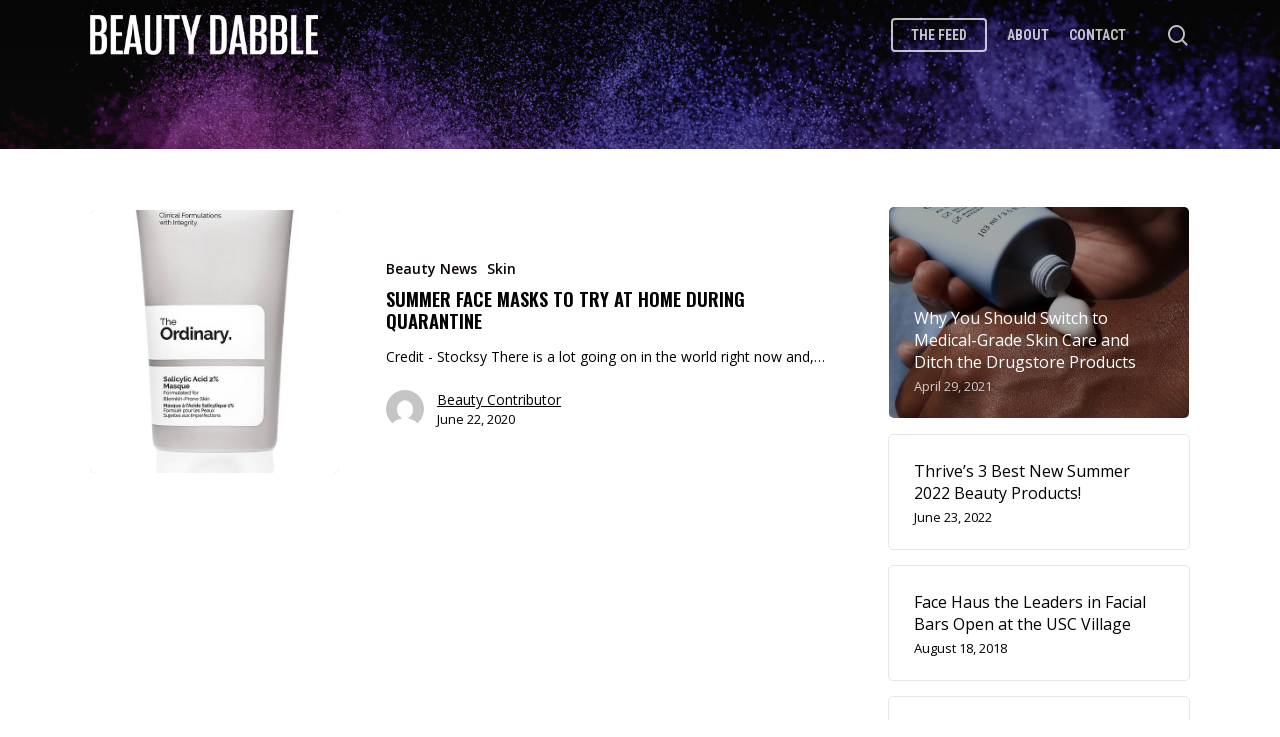

--- FILE ---
content_type: text/html; charset=UTF-8
request_url: https://beautydabble.com/tag/summer-skincare/
body_size: 12087
content:
<!doctype html>
<html lang="en" class="no-js">
<head>
	<meta charset="UTF-8">
	<meta name="viewport" content="width=device-width, initial-scale=1, maximum-scale=1, user-scalable=0" /><link rel="shortcut icon" href="https://beautydabble.com/wp-content/uploads/2017/12/dabble-logo-hd.png" /><title>summer skincare &#8211; BeautyDabble</title>
<meta name='robots' content='max-image-preview:large' />
<link rel='dns-prefetch' href='//www.googletagmanager.com' />
<link rel='dns-prefetch' href='//fonts.googleapis.com' />
<link rel='dns-prefetch' href='//s.w.org' />
<link rel='dns-prefetch' href='//pagead2.googlesyndication.com' />
<link rel="alternate" type="application/rss+xml" title="BeautyDabble &raquo; Feed" href="https://beautydabble.com/feed/" />
<link rel="alternate" type="application/rss+xml" title="BeautyDabble &raquo; Comments Feed" href="https://beautydabble.com/comments/feed/" />
<link rel="alternate" type="application/rss+xml" title="BeautyDabble &raquo; summer skincare Tag Feed" href="https://beautydabble.com/tag/summer-skincare/feed/" />
<script type="text/javascript">
window._wpemojiSettings = {"baseUrl":"https:\/\/s.w.org\/images\/core\/emoji\/13.1.0\/72x72\/","ext":".png","svgUrl":"https:\/\/s.w.org\/images\/core\/emoji\/13.1.0\/svg\/","svgExt":".svg","source":{"concatemoji":"https:\/\/beautydabble.com\/wp-includes\/js\/wp-emoji-release.min.js?ver=5.9.12"}};
/*! This file is auto-generated */
!function(e,a,t){var n,r,o,i=a.createElement("canvas"),p=i.getContext&&i.getContext("2d");function s(e,t){var a=String.fromCharCode;p.clearRect(0,0,i.width,i.height),p.fillText(a.apply(this,e),0,0);e=i.toDataURL();return p.clearRect(0,0,i.width,i.height),p.fillText(a.apply(this,t),0,0),e===i.toDataURL()}function c(e){var t=a.createElement("script");t.src=e,t.defer=t.type="text/javascript",a.getElementsByTagName("head")[0].appendChild(t)}for(o=Array("flag","emoji"),t.supports={everything:!0,everythingExceptFlag:!0},r=0;r<o.length;r++)t.supports[o[r]]=function(e){if(!p||!p.fillText)return!1;switch(p.textBaseline="top",p.font="600 32px Arial",e){case"flag":return s([127987,65039,8205,9895,65039],[127987,65039,8203,9895,65039])?!1:!s([55356,56826,55356,56819],[55356,56826,8203,55356,56819])&&!s([55356,57332,56128,56423,56128,56418,56128,56421,56128,56430,56128,56423,56128,56447],[55356,57332,8203,56128,56423,8203,56128,56418,8203,56128,56421,8203,56128,56430,8203,56128,56423,8203,56128,56447]);case"emoji":return!s([10084,65039,8205,55357,56613],[10084,65039,8203,55357,56613])}return!1}(o[r]),t.supports.everything=t.supports.everything&&t.supports[o[r]],"flag"!==o[r]&&(t.supports.everythingExceptFlag=t.supports.everythingExceptFlag&&t.supports[o[r]]);t.supports.everythingExceptFlag=t.supports.everythingExceptFlag&&!t.supports.flag,t.DOMReady=!1,t.readyCallback=function(){t.DOMReady=!0},t.supports.everything||(n=function(){t.readyCallback()},a.addEventListener?(a.addEventListener("DOMContentLoaded",n,!1),e.addEventListener("load",n,!1)):(e.attachEvent("onload",n),a.attachEvent("onreadystatechange",function(){"complete"===a.readyState&&t.readyCallback()})),(n=t.source||{}).concatemoji?c(n.concatemoji):n.wpemoji&&n.twemoji&&(c(n.twemoji),c(n.wpemoji)))}(window,document,window._wpemojiSettings);
</script>
<style type="text/css">
img.wp-smiley,
img.emoji {
	display: inline !important;
	border: none !important;
	box-shadow: none !important;
	height: 1em !important;
	width: 1em !important;
	margin: 0 0.07em !important;
	vertical-align: -0.1em !important;
	background: none !important;
	padding: 0 !important;
}
</style>
	<link rel='stylesheet' id='sbi_styles-css'  href='https://beautydabble.com/wp-content/plugins/instagram-feed/css/sbi-styles.min.css?ver=6.0.4' type='text/css' media='all' />
<link rel='stylesheet' id='wp-block-library-css'  href='https://beautydabble.com/wp-includes/css/dist/block-library/style.min.css?ver=5.9.12' type='text/css' media='all' />
<style id='global-styles-inline-css' type='text/css'>
body{--wp--preset--color--black: #000000;--wp--preset--color--cyan-bluish-gray: #abb8c3;--wp--preset--color--white: #ffffff;--wp--preset--color--pale-pink: #f78da7;--wp--preset--color--vivid-red: #cf2e2e;--wp--preset--color--luminous-vivid-orange: #ff6900;--wp--preset--color--luminous-vivid-amber: #fcb900;--wp--preset--color--light-green-cyan: #7bdcb5;--wp--preset--color--vivid-green-cyan: #00d084;--wp--preset--color--pale-cyan-blue: #8ed1fc;--wp--preset--color--vivid-cyan-blue: #0693e3;--wp--preset--color--vivid-purple: #9b51e0;--wp--preset--gradient--vivid-cyan-blue-to-vivid-purple: linear-gradient(135deg,rgba(6,147,227,1) 0%,rgb(155,81,224) 100%);--wp--preset--gradient--light-green-cyan-to-vivid-green-cyan: linear-gradient(135deg,rgb(122,220,180) 0%,rgb(0,208,130) 100%);--wp--preset--gradient--luminous-vivid-amber-to-luminous-vivid-orange: linear-gradient(135deg,rgba(252,185,0,1) 0%,rgba(255,105,0,1) 100%);--wp--preset--gradient--luminous-vivid-orange-to-vivid-red: linear-gradient(135deg,rgba(255,105,0,1) 0%,rgb(207,46,46) 100%);--wp--preset--gradient--very-light-gray-to-cyan-bluish-gray: linear-gradient(135deg,rgb(238,238,238) 0%,rgb(169,184,195) 100%);--wp--preset--gradient--cool-to-warm-spectrum: linear-gradient(135deg,rgb(74,234,220) 0%,rgb(151,120,209) 20%,rgb(207,42,186) 40%,rgb(238,44,130) 60%,rgb(251,105,98) 80%,rgb(254,248,76) 100%);--wp--preset--gradient--blush-light-purple: linear-gradient(135deg,rgb(255,206,236) 0%,rgb(152,150,240) 100%);--wp--preset--gradient--blush-bordeaux: linear-gradient(135deg,rgb(254,205,165) 0%,rgb(254,45,45) 50%,rgb(107,0,62) 100%);--wp--preset--gradient--luminous-dusk: linear-gradient(135deg,rgb(255,203,112) 0%,rgb(199,81,192) 50%,rgb(65,88,208) 100%);--wp--preset--gradient--pale-ocean: linear-gradient(135deg,rgb(255,245,203) 0%,rgb(182,227,212) 50%,rgb(51,167,181) 100%);--wp--preset--gradient--electric-grass: linear-gradient(135deg,rgb(202,248,128) 0%,rgb(113,206,126) 100%);--wp--preset--gradient--midnight: linear-gradient(135deg,rgb(2,3,129) 0%,rgb(40,116,252) 100%);--wp--preset--duotone--dark-grayscale: url('#wp-duotone-dark-grayscale');--wp--preset--duotone--grayscale: url('#wp-duotone-grayscale');--wp--preset--duotone--purple-yellow: url('#wp-duotone-purple-yellow');--wp--preset--duotone--blue-red: url('#wp-duotone-blue-red');--wp--preset--duotone--midnight: url('#wp-duotone-midnight');--wp--preset--duotone--magenta-yellow: url('#wp-duotone-magenta-yellow');--wp--preset--duotone--purple-green: url('#wp-duotone-purple-green');--wp--preset--duotone--blue-orange: url('#wp-duotone-blue-orange');--wp--preset--font-size--small: 13px;--wp--preset--font-size--medium: 20px;--wp--preset--font-size--large: 36px;--wp--preset--font-size--x-large: 42px;}.has-black-color{color: var(--wp--preset--color--black) !important;}.has-cyan-bluish-gray-color{color: var(--wp--preset--color--cyan-bluish-gray) !important;}.has-white-color{color: var(--wp--preset--color--white) !important;}.has-pale-pink-color{color: var(--wp--preset--color--pale-pink) !important;}.has-vivid-red-color{color: var(--wp--preset--color--vivid-red) !important;}.has-luminous-vivid-orange-color{color: var(--wp--preset--color--luminous-vivid-orange) !important;}.has-luminous-vivid-amber-color{color: var(--wp--preset--color--luminous-vivid-amber) !important;}.has-light-green-cyan-color{color: var(--wp--preset--color--light-green-cyan) !important;}.has-vivid-green-cyan-color{color: var(--wp--preset--color--vivid-green-cyan) !important;}.has-pale-cyan-blue-color{color: var(--wp--preset--color--pale-cyan-blue) !important;}.has-vivid-cyan-blue-color{color: var(--wp--preset--color--vivid-cyan-blue) !important;}.has-vivid-purple-color{color: var(--wp--preset--color--vivid-purple) !important;}.has-black-background-color{background-color: var(--wp--preset--color--black) !important;}.has-cyan-bluish-gray-background-color{background-color: var(--wp--preset--color--cyan-bluish-gray) !important;}.has-white-background-color{background-color: var(--wp--preset--color--white) !important;}.has-pale-pink-background-color{background-color: var(--wp--preset--color--pale-pink) !important;}.has-vivid-red-background-color{background-color: var(--wp--preset--color--vivid-red) !important;}.has-luminous-vivid-orange-background-color{background-color: var(--wp--preset--color--luminous-vivid-orange) !important;}.has-luminous-vivid-amber-background-color{background-color: var(--wp--preset--color--luminous-vivid-amber) !important;}.has-light-green-cyan-background-color{background-color: var(--wp--preset--color--light-green-cyan) !important;}.has-vivid-green-cyan-background-color{background-color: var(--wp--preset--color--vivid-green-cyan) !important;}.has-pale-cyan-blue-background-color{background-color: var(--wp--preset--color--pale-cyan-blue) !important;}.has-vivid-cyan-blue-background-color{background-color: var(--wp--preset--color--vivid-cyan-blue) !important;}.has-vivid-purple-background-color{background-color: var(--wp--preset--color--vivid-purple) !important;}.has-black-border-color{border-color: var(--wp--preset--color--black) !important;}.has-cyan-bluish-gray-border-color{border-color: var(--wp--preset--color--cyan-bluish-gray) !important;}.has-white-border-color{border-color: var(--wp--preset--color--white) !important;}.has-pale-pink-border-color{border-color: var(--wp--preset--color--pale-pink) !important;}.has-vivid-red-border-color{border-color: var(--wp--preset--color--vivid-red) !important;}.has-luminous-vivid-orange-border-color{border-color: var(--wp--preset--color--luminous-vivid-orange) !important;}.has-luminous-vivid-amber-border-color{border-color: var(--wp--preset--color--luminous-vivid-amber) !important;}.has-light-green-cyan-border-color{border-color: var(--wp--preset--color--light-green-cyan) !important;}.has-vivid-green-cyan-border-color{border-color: var(--wp--preset--color--vivid-green-cyan) !important;}.has-pale-cyan-blue-border-color{border-color: var(--wp--preset--color--pale-cyan-blue) !important;}.has-vivid-cyan-blue-border-color{border-color: var(--wp--preset--color--vivid-cyan-blue) !important;}.has-vivid-purple-border-color{border-color: var(--wp--preset--color--vivid-purple) !important;}.has-vivid-cyan-blue-to-vivid-purple-gradient-background{background: var(--wp--preset--gradient--vivid-cyan-blue-to-vivid-purple) !important;}.has-light-green-cyan-to-vivid-green-cyan-gradient-background{background: var(--wp--preset--gradient--light-green-cyan-to-vivid-green-cyan) !important;}.has-luminous-vivid-amber-to-luminous-vivid-orange-gradient-background{background: var(--wp--preset--gradient--luminous-vivid-amber-to-luminous-vivid-orange) !important;}.has-luminous-vivid-orange-to-vivid-red-gradient-background{background: var(--wp--preset--gradient--luminous-vivid-orange-to-vivid-red) !important;}.has-very-light-gray-to-cyan-bluish-gray-gradient-background{background: var(--wp--preset--gradient--very-light-gray-to-cyan-bluish-gray) !important;}.has-cool-to-warm-spectrum-gradient-background{background: var(--wp--preset--gradient--cool-to-warm-spectrum) !important;}.has-blush-light-purple-gradient-background{background: var(--wp--preset--gradient--blush-light-purple) !important;}.has-blush-bordeaux-gradient-background{background: var(--wp--preset--gradient--blush-bordeaux) !important;}.has-luminous-dusk-gradient-background{background: var(--wp--preset--gradient--luminous-dusk) !important;}.has-pale-ocean-gradient-background{background: var(--wp--preset--gradient--pale-ocean) !important;}.has-electric-grass-gradient-background{background: var(--wp--preset--gradient--electric-grass) !important;}.has-midnight-gradient-background{background: var(--wp--preset--gradient--midnight) !important;}.has-small-font-size{font-size: var(--wp--preset--font-size--small) !important;}.has-medium-font-size{font-size: var(--wp--preset--font-size--medium) !important;}.has-large-font-size{font-size: var(--wp--preset--font-size--large) !important;}.has-x-large-font-size{font-size: var(--wp--preset--font-size--x-large) !important;}
</style>
<link rel='stylesheet' id='contact-form-7-css'  href='https://beautydabble.com/wp-content/plugins/contact-form-7/includes/css/styles.css?ver=5.5.6' type='text/css' media='all' />
<link rel='stylesheet' id='ppress-frontend-css'  href='https://beautydabble.com/wp-content/plugins/wp-user-avatar/assets/css/frontend.min.css?ver=3.2.8' type='text/css' media='all' />
<link rel='stylesheet' id='ppress-flatpickr-css'  href='https://beautydabble.com/wp-content/plugins/wp-user-avatar/assets/flatpickr/flatpickr.min.css?ver=3.2.8' type='text/css' media='all' />
<link rel='stylesheet' id='ppress-select2-css'  href='https://beautydabble.com/wp-content/plugins/wp-user-avatar/assets/select2/select2.min.css?ver=5.9.12' type='text/css' media='all' />
<link rel='stylesheet' id='font-awesome-css'  href='https://beautydabble.com/wp-content/themes/salient1405/css/font-awesome-legacy.min.css?ver=4.7.1' type='text/css' media='all' />
<link rel='stylesheet' id='salient-grid-system-css'  href='https://beautydabble.com/wp-content/themes/salient1405/css/build/grid-system.css?ver=14.0.5' type='text/css' media='all' />
<link rel='stylesheet' id='main-styles-css'  href='https://beautydabble.com/wp-content/themes/salient1405/css/build/style.css?ver=14.0.5' type='text/css' media='all' />
<style id='main-styles-inline-css' type='text/css'>
html:not(.page-trans-loaded) { background-color: #ffffff; }
</style>
<link crossorigin="anonymous" rel='stylesheet' id='nectar_default_font_open_sans-css'  href='https://fonts.googleapis.com/css?family=Open+Sans%3A300%2C400%2C600%2C700&#038;subset=latin%2Clatin-ext' type='text/css' media='all' />
<link rel='stylesheet' id='nectar-blog-standard-featured-left-css'  href='https://beautydabble.com/wp-content/themes/salient1405/css/build/blog/standard-featured-left.css?ver=14.0.5' type='text/css' media='all' />
<link rel='stylesheet' id='responsive-css'  href='https://beautydabble.com/wp-content/themes/salient1405/css/build/responsive.css?ver=14.0.5' type='text/css' media='all' />
<link rel='stylesheet' id='skin-material-css'  href='https://beautydabble.com/wp-content/themes/salient1405/css/build/skin-material.css?ver=14.0.5' type='text/css' media='all' />
<link rel='stylesheet' id='salient-wp-menu-dynamic-css'  href='https://beautydabble.com/wp-content/uploads/salient/menu-dynamic.css?ver=77935' type='text/css' media='all' />
<link rel='stylesheet' id='nectar-widget-posts-css'  href='https://beautydabble.com/wp-content/themes/salient1405/css/build/elements/widget-nectar-posts.css?ver=14.0.5' type='text/css' media='all' />
<link rel='stylesheet' id='dynamic-css-css'  href='https://beautydabble.com/wp-content/themes/salient1405/css/salient-dynamic-styles.css?ver=74152' type='text/css' media='all' />
<style id='dynamic-css-inline-css' type='text/css'>
.archive.author .row .col.section-title span,.archive.category .row .col.section-title span,.archive.tag .row .col.section-title span,.archive.date .row .col.section-title span{padding-left:0}body.author #page-header-wrap #page-header-bg,body.category #page-header-wrap #page-header-bg,body.tag #page-header-wrap #page-header-bg,body.date #page-header-wrap #page-header-bg{height:auto;padding-top:8%;padding-bottom:8%;}.archive #page-header-wrap{height:auto;}.archive.category .row .col.section-title p,.archive.tag .row .col.section-title p{margin-top:10px;}body[data-bg-header="true"].category .container-wrap,body[data-bg-header="true"].author .container-wrap,body[data-bg-header="true"].date .container-wrap,body[data-bg-header="true"].blog .container-wrap{padding-top:4.1em!important}body[data-bg-header="true"].archive .container-wrap.meta_overlaid_blog,body[data-bg-header="true"].category .container-wrap.meta_overlaid_blog,body[data-bg-header="true"].author .container-wrap.meta_overlaid_blog,body[data-bg-header="true"].date .container-wrap.meta_overlaid_blog{padding-top:0!important;}body.archive #page-header-bg:not(.fullscreen-header) .span_6{position:relative;-webkit-transform:none;transform:none;top:0;}.no-rgba #header-space{display:none;}@media only screen and (max-width:999px){body #header-space[data-header-mobile-fixed="1"]{display:none;}#header-outer[data-mobile-fixed="false"]{position:absolute;}}@media only screen and (max-width:999px){body:not(.nectar-no-flex-height) #header-space[data-secondary-header-display="full"]:not([data-header-mobile-fixed="false"]){display:block!important;margin-bottom:-66px;}#header-space[data-secondary-header-display="full"][data-header-mobile-fixed="false"]{display:none;}}@media only screen and (min-width:1000px){#header-space{display:none;}.nectar-slider-wrap.first-section,.parallax_slider_outer.first-section,.full-width-content.first-section,.parallax_slider_outer.first-section .swiper-slide .content,.nectar-slider-wrap.first-section .swiper-slide .content,#page-header-bg,.nder-page-header,#page-header-wrap,.full-width-section.first-section{margin-top:0!important;}body #page-header-bg,body #page-header-wrap{height:70px;}body #search-outer{z-index:100000;}}@media only screen and (min-width:1000px){#page-header-wrap.fullscreen-header,#page-header-wrap.fullscreen-header #page-header-bg,html:not(.nectar-box-roll-loaded) .nectar-box-roll > #page-header-bg.fullscreen-header,.nectar_fullscreen_zoom_recent_projects,#nectar_fullscreen_rows:not(.afterLoaded) > div{height:100vh;}.wpb_row.vc_row-o-full-height.top-level,.wpb_row.vc_row-o-full-height.top-level > .col.span_12{min-height:100vh;}#page-header-bg[data-alignment-v="middle"] .span_6 .inner-wrap,#page-header-bg[data-alignment-v="top"] .span_6 .inner-wrap{padding-top:55px;}.nectar-slider-wrap[data-fullscreen="true"]:not(.loaded),.nectar-slider-wrap[data-fullscreen="true"]:not(.loaded) .swiper-container{height:calc(100vh + 2px)!important;}.admin-bar .nectar-slider-wrap[data-fullscreen="true"]:not(.loaded),.admin-bar .nectar-slider-wrap[data-fullscreen="true"]:not(.loaded) .swiper-container{height:calc(100vh - 30px)!important;}}@media only screen and (max-width:999px){#page-header-bg[data-alignment-v="middle"]:not(.fullscreen-header) .span_6 .inner-wrap,#page-header-bg[data-alignment-v="top"] .span_6 .inner-wrap{padding-top:50px;}.vc_row.top-level.full-width-section:not(.full-width-ns) > .span_12,#page-header-bg[data-alignment-v="bottom"] .span_6 .inner-wrap{padding-top:40px;}}@media only screen and (max-width:690px){.vc_row.top-level.full-width-section:not(.full-width-ns) > .span_12{padding-top:50px;}.vc_row.top-level.full-width-content .nectar-recent-posts-single_featured .recent-post-container > .inner-wrap{padding-top:40px;}}@media only screen and (max-width:999px){.full-width-ns .nectar-slider-wrap .swiper-slide[data-y-pos="middle"] .content,.full-width-ns .nectar-slider-wrap .swiper-slide[data-y-pos="top"] .content{padding-top:30px;}}@media only screen and (max-width:999px){.using-mobile-browser #nectar_fullscreen_rows:not(.afterLoaded):not([data-mobile-disable="on"]) > div{height:calc(100vh - 76px);}.using-mobile-browser .wpb_row.vc_row-o-full-height.top-level,.using-mobile-browser .wpb_row.vc_row-o-full-height.top-level > .col.span_12,[data-permanent-transparent="1"].using-mobile-browser .wpb_row.vc_row-o-full-height.top-level,[data-permanent-transparent="1"].using-mobile-browser .wpb_row.vc_row-o-full-height.top-level > .col.span_12{min-height:calc(100vh - 76px);}html:not(.nectar-box-roll-loaded) .nectar-box-roll > #page-header-bg.fullscreen-header,.nectar_fullscreen_zoom_recent_projects,.nectar-slider-wrap[data-fullscreen="true"]:not(.loaded),.nectar-slider-wrap[data-fullscreen="true"]:not(.loaded) .swiper-container,#nectar_fullscreen_rows:not(.afterLoaded):not([data-mobile-disable="on"]) > div{height:calc(100vh - 1px);}.wpb_row.vc_row-o-full-height.top-level,.wpb_row.vc_row-o-full-height.top-level > .col.span_12{min-height:calc(100vh - 1px);}body[data-transparent-header="false"] #ajax-content-wrap.no-scroll{min-height:calc(100vh - 1px);height:calc(100vh - 1px);}}.screen-reader-text,.nectar-skip-to-content:not(:focus){border:0;clip:rect(1px,1px,1px,1px);clip-path:inset(50%);height:1px;margin:-1px;overflow:hidden;padding:0;position:absolute!important;width:1px;word-wrap:normal!important;}
.post-content a {text-decoration:underline;}
.post-tags a, .meta-category a, .post .post-header a {text-decoration:none!important;}
.post h3.title {line-height:1.2;}
</style>
<link crossorigin="anonymous" rel='stylesheet' id='redux-google-fonts-salient_redux-css'  href='https://fonts.googleapis.com/css?family=Roboto+Condensed%3A700%7COswald%3A200%2C600&#038;ver=1646439563' type='text/css' media='all' />
<script type='text/javascript' src='https://beautydabble.com/wp-includes/js/jquery/jquery.min.js?ver=3.6.0' id='jquery-core-js'></script>
<script type='text/javascript' src='https://beautydabble.com/wp-includes/js/jquery/jquery-migrate.min.js?ver=3.3.2' id='jquery-migrate-js'></script>
<script type='text/javascript' src='https://beautydabble.com/wp-content/plugins/wp-user-avatar/assets/flatpickr/flatpickr.min.js?ver=5.9.12' id='ppress-flatpickr-js'></script>
<script type='text/javascript' src='https://beautydabble.com/wp-content/plugins/wp-user-avatar/assets/select2/select2.min.js?ver=5.9.12' id='ppress-select2-js'></script>

<!-- Google Analytics snippet added by Site Kit -->
<script type='text/javascript' src='https://www.googletagmanager.com/gtag/js?id=UA-159817893-2' id='google_gtagjs-js' async></script>
<script type='text/javascript' id='google_gtagjs-js-after'>
window.dataLayer = window.dataLayer || [];function gtag(){dataLayer.push(arguments);}
gtag('set', 'linker', {"domains":["beautydabble.com"]} );
gtag("js", new Date());
gtag("set", "developer_id.dZTNiMT", true);
gtag("config", "UA-159817893-2", {"anonymize_ip":true});
</script>

<!-- End Google Analytics snippet added by Site Kit -->
<link rel="https://api.w.org/" href="https://beautydabble.com/wp-json/" /><link rel="alternate" type="application/json" href="https://beautydabble.com/wp-json/wp/v2/tags/483" /><link rel="EditURI" type="application/rsd+xml" title="RSD" href="https://beautydabble.com/xmlrpc.php?rsd" />
<link rel="wlwmanifest" type="application/wlwmanifest+xml" href="https://beautydabble.com/wp-includes/wlwmanifest.xml" /> 
<meta name="generator" content="WordPress 5.9.12" />
<meta name="google-site-verification" content="EKfvxuN1NRSS5PdT-uMbHzlVW4NGbqxGz2Eb0TnppQY" />

<meta name="generator" content="Site Kit by Google 1.69.0" /><script type="text/javascript"> var root = document.getElementsByTagName( "html" )[0]; root.setAttribute( "class", "js" ); </script>
<!-- Google AdSense snippet added by Site Kit -->
<meta name="google-adsense-platform-account" content="ca-host-pub-2644536267352236">
<meta name="google-adsense-platform-domain" content="sitekit.withgoogle.com">
<!-- End Google AdSense snippet added by Site Kit -->
<meta name="generator" content="Powered by WPBakery Page Builder - drag and drop page builder for WordPress."/>
<!-- There is no amphtml version available for this URL. -->
<!-- Google AdSense snippet added by Site Kit -->
<script async="async" src="https://pagead2.googlesyndication.com/pagead/js/adsbygoogle.js?client=ca-pub-7688700470703384" crossorigin="anonymous" type="text/javascript"></script>

<!-- End Google AdSense snippet added by Site Kit -->
<link rel="icon" href="https://beautydabble.com/wp-content/uploads/2020/03/cropped-favIcon-32x32.png" sizes="32x32" />
<link rel="icon" href="https://beautydabble.com/wp-content/uploads/2020/03/cropped-favIcon-192x192.png" sizes="192x192" />
<link rel="apple-touch-icon" href="https://beautydabble.com/wp-content/uploads/2020/03/cropped-favIcon-180x180.png" />
<meta name="msapplication-TileImage" content="https://beautydabble.com/wp-content/uploads/2020/03/cropped-favIcon-270x270.png" />
<noscript><style> .wpb_animate_when_almost_visible { opacity: 1; }</style></noscript></head><body class="archive tag tag-summer-skincare tag-483 nectar-auto-lightbox material wpb-js-composer js-comp-ver-6.7.1 vc_responsive" data-footer-reveal="false" data-footer-reveal-shadow="none" data-header-format="default" data-body-border="off" data-boxed-style="" data-header-breakpoint="1000" data-dropdown-style="minimal" data-cae="easeOutCubic" data-cad="750" data-megamenu-width="contained" data-aie="slide-down" data-ls="magnific" data-apte="standard" data-hhun="0" data-fancy-form-rcs="default" data-form-style="minimal" data-form-submit="regular" data-is="minimal" data-button-style="slightly_rounded_shadow" data-user-account-button="false" data-flex-cols="true" data-col-gap="default" data-header-inherit-rc="false" data-header-search="true" data-animated-anchors="true" data-ajax-transitions="true" data-full-width-header="false" data-slide-out-widget-area="true" data-slide-out-widget-area-style="slide-out-from-right" data-user-set-ocm="off" data-loading-animation="none" data-bg-header="true" data-responsive="1" data-ext-responsive="true" data-ext-padding="90" data-header-resize="1" data-header-color="custom" data-cart="false" data-remove-m-parallax="" data-remove-m-video-bgs="" data-m-animate="0" data-force-header-trans-color="light" data-smooth-scrolling="0" data-permanent-transparent="false" >


	
	<script type="text/javascript">
	 (function(window, document) {

		 if(navigator.userAgent.match(/(Android|iPod|iPhone|iPad|BlackBerry|IEMobile|Opera Mini)/)) {
			 document.body.className += " using-mobile-browser mobile ";
		 }

		 if( !("ontouchstart" in window) ) {

			 var body = document.querySelector("body");
			 var winW = window.innerWidth;
			 var bodyW = body.clientWidth;

			 if (winW > bodyW + 4) {
				 body.setAttribute("style", "--scroll-bar-w: " + (winW - bodyW - 4) + "px");
			 } else {
				 body.setAttribute("style", "--scroll-bar-w: 0px");
			 }
		 }

	 })(window, document);
   </script><svg xmlns="http://www.w3.org/2000/svg" viewBox="0 0 0 0" width="0" height="0" focusable="false" role="none" style="visibility: hidden; position: absolute; left: -9999px; overflow: hidden;" ><defs><filter id="wp-duotone-dark-grayscale"><feColorMatrix color-interpolation-filters="sRGB" type="matrix" values=" .299 .587 .114 0 0 .299 .587 .114 0 0 .299 .587 .114 0 0 .299 .587 .114 0 0 " /><feComponentTransfer color-interpolation-filters="sRGB" ><feFuncR type="table" tableValues="0 0.49803921568627" /><feFuncG type="table" tableValues="0 0.49803921568627" /><feFuncB type="table" tableValues="0 0.49803921568627" /><feFuncA type="table" tableValues="1 1" /></feComponentTransfer><feComposite in2="SourceGraphic" operator="in" /></filter></defs></svg><svg xmlns="http://www.w3.org/2000/svg" viewBox="0 0 0 0" width="0" height="0" focusable="false" role="none" style="visibility: hidden; position: absolute; left: -9999px; overflow: hidden;" ><defs><filter id="wp-duotone-grayscale"><feColorMatrix color-interpolation-filters="sRGB" type="matrix" values=" .299 .587 .114 0 0 .299 .587 .114 0 0 .299 .587 .114 0 0 .299 .587 .114 0 0 " /><feComponentTransfer color-interpolation-filters="sRGB" ><feFuncR type="table" tableValues="0 1" /><feFuncG type="table" tableValues="0 1" /><feFuncB type="table" tableValues="0 1" /><feFuncA type="table" tableValues="1 1" /></feComponentTransfer><feComposite in2="SourceGraphic" operator="in" /></filter></defs></svg><svg xmlns="http://www.w3.org/2000/svg" viewBox="0 0 0 0" width="0" height="0" focusable="false" role="none" style="visibility: hidden; position: absolute; left: -9999px; overflow: hidden;" ><defs><filter id="wp-duotone-purple-yellow"><feColorMatrix color-interpolation-filters="sRGB" type="matrix" values=" .299 .587 .114 0 0 .299 .587 .114 0 0 .299 .587 .114 0 0 .299 .587 .114 0 0 " /><feComponentTransfer color-interpolation-filters="sRGB" ><feFuncR type="table" tableValues="0.54901960784314 0.98823529411765" /><feFuncG type="table" tableValues="0 1" /><feFuncB type="table" tableValues="0.71764705882353 0.25490196078431" /><feFuncA type="table" tableValues="1 1" /></feComponentTransfer><feComposite in2="SourceGraphic" operator="in" /></filter></defs></svg><svg xmlns="http://www.w3.org/2000/svg" viewBox="0 0 0 0" width="0" height="0" focusable="false" role="none" style="visibility: hidden; position: absolute; left: -9999px; overflow: hidden;" ><defs><filter id="wp-duotone-blue-red"><feColorMatrix color-interpolation-filters="sRGB" type="matrix" values=" .299 .587 .114 0 0 .299 .587 .114 0 0 .299 .587 .114 0 0 .299 .587 .114 0 0 " /><feComponentTransfer color-interpolation-filters="sRGB" ><feFuncR type="table" tableValues="0 1" /><feFuncG type="table" tableValues="0 0.27843137254902" /><feFuncB type="table" tableValues="0.5921568627451 0.27843137254902" /><feFuncA type="table" tableValues="1 1" /></feComponentTransfer><feComposite in2="SourceGraphic" operator="in" /></filter></defs></svg><svg xmlns="http://www.w3.org/2000/svg" viewBox="0 0 0 0" width="0" height="0" focusable="false" role="none" style="visibility: hidden; position: absolute; left: -9999px; overflow: hidden;" ><defs><filter id="wp-duotone-midnight"><feColorMatrix color-interpolation-filters="sRGB" type="matrix" values=" .299 .587 .114 0 0 .299 .587 .114 0 0 .299 .587 .114 0 0 .299 .587 .114 0 0 " /><feComponentTransfer color-interpolation-filters="sRGB" ><feFuncR type="table" tableValues="0 0" /><feFuncG type="table" tableValues="0 0.64705882352941" /><feFuncB type="table" tableValues="0 1" /><feFuncA type="table" tableValues="1 1" /></feComponentTransfer><feComposite in2="SourceGraphic" operator="in" /></filter></defs></svg><svg xmlns="http://www.w3.org/2000/svg" viewBox="0 0 0 0" width="0" height="0" focusable="false" role="none" style="visibility: hidden; position: absolute; left: -9999px; overflow: hidden;" ><defs><filter id="wp-duotone-magenta-yellow"><feColorMatrix color-interpolation-filters="sRGB" type="matrix" values=" .299 .587 .114 0 0 .299 .587 .114 0 0 .299 .587 .114 0 0 .299 .587 .114 0 0 " /><feComponentTransfer color-interpolation-filters="sRGB" ><feFuncR type="table" tableValues="0.78039215686275 1" /><feFuncG type="table" tableValues="0 0.94901960784314" /><feFuncB type="table" tableValues="0.35294117647059 0.47058823529412" /><feFuncA type="table" tableValues="1 1" /></feComponentTransfer><feComposite in2="SourceGraphic" operator="in" /></filter></defs></svg><svg xmlns="http://www.w3.org/2000/svg" viewBox="0 0 0 0" width="0" height="0" focusable="false" role="none" style="visibility: hidden; position: absolute; left: -9999px; overflow: hidden;" ><defs><filter id="wp-duotone-purple-green"><feColorMatrix color-interpolation-filters="sRGB" type="matrix" values=" .299 .587 .114 0 0 .299 .587 .114 0 0 .299 .587 .114 0 0 .299 .587 .114 0 0 " /><feComponentTransfer color-interpolation-filters="sRGB" ><feFuncR type="table" tableValues="0.65098039215686 0.40392156862745" /><feFuncG type="table" tableValues="0 1" /><feFuncB type="table" tableValues="0.44705882352941 0.4" /><feFuncA type="table" tableValues="1 1" /></feComponentTransfer><feComposite in2="SourceGraphic" operator="in" /></filter></defs></svg><svg xmlns="http://www.w3.org/2000/svg" viewBox="0 0 0 0" width="0" height="0" focusable="false" role="none" style="visibility: hidden; position: absolute; left: -9999px; overflow: hidden;" ><defs><filter id="wp-duotone-blue-orange"><feColorMatrix color-interpolation-filters="sRGB" type="matrix" values=" .299 .587 .114 0 0 .299 .587 .114 0 0 .299 .587 .114 0 0 .299 .587 .114 0 0 " /><feComponentTransfer color-interpolation-filters="sRGB" ><feFuncR type="table" tableValues="0.098039215686275 1" /><feFuncG type="table" tableValues="0 0.66274509803922" /><feFuncB type="table" tableValues="0.84705882352941 0.41960784313725" /><feFuncA type="table" tableValues="1 1" /></feComponentTransfer><feComposite in2="SourceGraphic" operator="in" /></filter></defs></svg><a href="#ajax-content-wrap" class="nectar-skip-to-content">Skip to main content</a><div class="ocm-effect-wrap"><div class="ocm-effect-wrap-inner"><div id="ajax-loading-screen" data-disable-mobile="1" data-disable-fade-on-click="0" data-effect="standard" data-method="standard"><div class="loading-icon none"><div class="material-icon">
									 <div class="spinner">
										 <div class="right-side"><div class="bar"></div></div>
										 <div class="left-side"><div class="bar"></div></div>
									 </div>
									 <div class="spinner color-2">
										 <div class="right-side"><div class="bar"></div></div>
										 <div class="left-side"><div class="bar"></div></div>
									 </div>
								 </div></div></div>	
	<div id="header-space"  data-header-mobile-fixed='false'></div> 
	
		<div id="header-outer" data-has-menu="true" data-has-buttons="yes" data-header-button_style="default" data-using-pr-menu="false" data-mobile-fixed="false" data-ptnm="false" data-lhe="animated_underline" data-user-set-bg="#ffffff" data-format="default" data-permanent-transparent="false" data-megamenu-rt="0" data-remove-fixed="0" data-header-resize="1" data-cart="false" data-transparency-option="" data-box-shadow="small" data-shrink-num="6" data-using-secondary="0" data-using-logo="1" data-logo-height="40" data-m-logo-height="40" data-padding="15" data-full-width="false" data-condense="false" data-transparent-header="true" data-transparent-shadow-helper="true" data-remove-border="true" class="transparent">
		
<div id="search-outer" class="nectar">
	<div id="search">
		<div class="container">
			 <div id="search-box">
				 <div class="inner-wrap">
					 <div class="col span_12">
						  <form role="search" action="https://beautydabble.com/" method="GET">
														 <input type="text" name="s"  value="" aria-label="Search" placeholder="Search" />
							 
						<span>Hit enter to search or ESC to close</span>
												</form>
					</div><!--/span_12-->
				</div><!--/inner-wrap-->
			 </div><!--/search-box-->
			 <div id="close"><a href="#"><span class="screen-reader-text">Close Search</span>
				<span class="close-wrap"> <span class="close-line close-line1"></span> <span class="close-line close-line2"></span> </span>				 </a></div>
		 </div><!--/container-->
	</div><!--/search-->
</div><!--/search-outer-->

<header id="top">
	<div class="container">
		<div class="row">
			<div class="col span_3">
								<a id="logo" href="https://beautydabble.com" data-supplied-ml-starting-dark="false" data-supplied-ml-starting="false" data-supplied-ml="false" >
					<img class="stnd skip-lazy" width="708" height="124" alt="BeautyDabble" src="https://beautydabble.com/wp-content/uploads/2020/03/bd-logo-blk.png"  /><img class="starting-logo skip-lazy" width="708" height="124" alt="BeautyDabble" src="https://beautydabble.com/wp-content/uploads/2020/03/bd-logo-wht.png"  /><img class="starting-logo dark-version skip-lazy" width="708" height="124" alt="BeautyDabble" src="https://beautydabble.com/wp-content/uploads/2020/03/bd-logo-blk.png"  />				</a>
							</div><!--/span_3-->

			<div class="col span_9 col_last">
									<div class="nectar-mobile-only mobile-header"><div class="inner"></div></div>
									<a class="mobile-search" href="#searchbox"><span class="nectar-icon icon-salient-search" aria-hidden="true"></span><span class="screen-reader-text">search</span></a>
														<div class="slide-out-widget-area-toggle mobile-icon slide-out-from-right" data-custom-color="false" data-icon-animation="simple-transform">
						<div> <a href="#sidewidgetarea" aria-label="Navigation Menu" aria-expanded="false" class="closed">
							<span class="screen-reader-text">Menu</span><span aria-hidden="true"> <i class="lines-button x2"> <i class="lines"></i> </i> </span>
						</a></div>
					</div>
				
									<nav>
													<ul class="sf-menu">
								<li id="menu-item-796" class="menu-item menu-item-type-custom menu-item-object-custom menu-item-has-children button_bordered menu-item-796"><a href="/#feed"><span class="menu-title-text">The Feed</span></a>
<ul class="sub-menu">
	<li id="menu-item-41" class="menu-item menu-item-type-taxonomy menu-item-object-category nectar-regular-menu-item menu-item-41"><a href="https://beautydabble.com/category/hair/"><span class="menu-title-text">Hair</span></a></li>
	<li id="menu-item-66" class="menu-item menu-item-type-taxonomy menu-item-object-category nectar-regular-menu-item menu-item-66"><a href="https://beautydabble.com/category/makeup/"><span class="menu-title-text">Makeup</span></a></li>
	<li id="menu-item-67" class="menu-item menu-item-type-taxonomy menu-item-object-category nectar-regular-menu-item menu-item-67"><a href="https://beautydabble.com/category/pros-beauty/"><span class="menu-title-text">Pro Beauty</span></a></li>
	<li id="menu-item-42" class="menu-item menu-item-type-taxonomy menu-item-object-category nectar-regular-menu-item menu-item-42"><a href="https://beautydabble.com/category/skin/"><span class="menu-title-text">Skin</span></a></li>
	<li id="menu-item-68" class="menu-item menu-item-type-taxonomy menu-item-object-category nectar-regular-menu-item menu-item-68"><a href="https://beautydabble.com/category/tools/"><span class="menu-title-text">Tools</span></a></li>
</ul>
</li>
<li id="menu-item-797" class="menu-item menu-item-type-post_type menu-item-object-page nectar-regular-menu-item menu-item-797"><a href="https://beautydabble.com/about/"><span class="menu-title-text">About</span></a></li>
<li id="menu-item-744" class="menu-item menu-item-type-post_type menu-item-object-page nectar-regular-menu-item menu-item-744"><a href="https://beautydabble.com/contact-us/"><span class="menu-title-text">Contact</span></a></li>
							</ul>
													<ul class="buttons sf-menu" data-user-set-ocm="off">

								<li id="search-btn"><div><a href="#searchbox"><span class="icon-salient-search" aria-hidden="true"></span><span class="screen-reader-text">search</span></a></div> </li>
							</ul>
						
					</nav>

					
				</div><!--/span_9-->

				
			</div><!--/row-->
					</div><!--/container-->
	</header>		
	</div>
		<div id="ajax-content-wrap">


		<div id="page-header-wrap" data-midnight="light">
			<div id="page-header-bg" data-animate-in-effect="slide-down" id="page-header-bg" data-text-effect="" data-bg-pos="center" data-alignment="left" data-alignment-v="middle" data-parallax="0" data-height="400">
				<div class="page-header-bg-image" style="background-image: url(https://beautydabble.com/wp-content/uploads/2020/03/makeup.jpg);"></div>
				<div class="container">
					<div class="row">
						<div class="col span_6">
							<div class="inner-wrap">
								<span class="subheader">Tag</span>
								<h1>summer skincare</h1>
															</div>
						</div>
					</div>
				</div>
			</div>
		</div>
	
<div class="container-wrap">
		
	<div class="container main-content">
		
    
		<div class="row">
			
			<div class="post-area col featured_img_left span_9    infinite_scroll" data-ams="8px" data-remove-post-date="0" data-remove-post-author="0" data-remove-post-comment-number="0" data-remove-post-nectar-love="0"> <div class="posts-container"  data-load-animation="fade_in_from_bottom">
<article id="post-859" class="post-859 post type-post status-publish format-standard has-post-thumbnail category-beauty-news category-skin tag-dead-sea-osmoter tag-dr-jart tag-face-mask tag-femmue tag-hydrate-glow tag-knc-beauty tag-mizz-bloom tag-shiseido-eye-mask tag-skin-care tag-skyn-eye-gel tag-summer-skincare tag-the-body-shop-vitamin-c tag-the-ordinary tag-youth-to-the-people">  
  <div class="inner-wrap animated">
    <div class="post-content">
      <div class="article-content-wrap">
        <div class="post-featured-img-wrap">
          <a href="https://beautydabble.com/skin/summer-face-masks-to-try-at-home-during-quarantine/" aria-label="Summer Face Masks To Try at Home During Quarantine"><span class="post-featured-img" style="background-image: url(https://beautydabble.com/wp-content/uploads/2020/06/2555749-1-800x600.jpeg);"></span></a>          
        </div>
        <div class="post-content-wrap">
          <a class="entire-meta-link" href="https://beautydabble.com/skin/summer-face-masks-to-try-at-home-during-quarantine/" aria-label="Summer Face Masks To Try at Home During Quarantine"></a>
          <span class="meta-category"><a class="beauty-news" href="https://beautydabble.com/category/beauty-news/">Beauty News</a><a class="skin" href="https://beautydabble.com/category/skin/">Skin</a></span>          
          <div class="post-header">
            <h3 class="title"><a href="https://beautydabble.com/skin/summer-face-masks-to-try-at-home-during-quarantine/"> Summer Face Masks To Try at Home During Quarantine</a></h3>
          </div>
          
          <div class="excerpt">Credit - Stocksy There is a lot going on in the world right now and,&hellip;</div><div class="grav-wrap"><a href="https://beautydabble.com/author/contributor/"><img alt='Beauty Contributor' src='https://secure.gravatar.com/avatar/efeb2437fc8670ccfc20330ce55cf055?s=70&#038;d=mm&#038;r=g' srcset='https://secure.gravatar.com/avatar/efeb2437fc8670ccfc20330ce55cf055?s=140&#038;d=mm&#038;r=g 2x' class='avatar avatar-70 photo' height='70' width='70' loading='lazy'/></a><div class="text"><a href="https://beautydabble.com/author/contributor/" rel="author">Beauty Contributor</a><span>June 22, 2020</span></div></div>        </div>
      </div>
    </div>
  </div>
</article>				
			</div><!--/posts container-->
				
							
		</div><!--/post-area-->
		
					
							<div id="sidebar" data-nectar-ss="1" class="col span_3 col_last">
					<div id="nectar_popular_posts-2" class="widget nectar_popular_posts_widget"><ul class="nectar_blog_posts_popular nectar_widget" data-style="hover-featured-image"><li class="has-img" data-views="11665"><a href="https://beautydabble.com/skin/why-you-should-switch-to-medical-grade-skin-care-and-ditch-the-drugstore-products/"> <div class="popular-featured-img" style="background-image: url(https://beautydabble.com/wp-content/uploads/2021/04/Screen-Shot-2021-04-29-at-5.17.53-PM-600x403.png);"></div><span class="meta-wrap"><span class="post-title">Why You Should Switch to Medical-Grade Skin Care and Ditch the Drugstore Products</span> <span class="post-date">April 29, 2021</span></span></a></li><li  data-views="7482"><a href="https://beautydabble.com/wellness/thrives-3-best-new-summer-2022-beauty-products/"> <span class="meta-wrap"><span class="post-title">Thrive&#8217;s 3 Best New Summer 2022 Beauty Products!</span> <span class="post-date">June 23, 2022</span></span></a></li><li class="has-img" data-views="6982"><a href="https://beautydabble.com/skin/face-haus-the-leaders-in-facial-bars-opens-at-usc/"> <div class="popular-featured-img" style="background-image: url(https://beautydabble.com/wp-content/uploads/2018/08/i-DhMMFzw-L-600x403.jpg);"></div><span class="meta-wrap"><span class="post-title">Face Haus the Leaders in Facial Bars Open at the USC Village</span> <span class="post-date">August 18, 2018</span></span></a></li><li class="has-img" data-views="5736"><a href="https://beautydabble.com/makeup/what-do-priyanka-chopra-izabel-goulart-and-regina-king-have-in-common-shiseidos-synchro-skin-self-refreshing-collection/"> <div class="popular-featured-img" style="background-image: url(https://beautydabble.com/wp-content/uploads/2019/09/7fc7b665-46fe-490c-9f33-fbf360bc4e72-600x403.jpeg);"></div><span class="meta-wrap"><span class="post-title">What do Priyanka Chopra, Izabel Goulart, and Regina King Have in Common? Shiseido’s Synchro Skin Self -Refreshing Collection</span> <span class="post-date">September 27, 2019</span></span></a></li><li class="has-img" data-views="5566"><a href="https://beautydabble.com/pros-beauty/the-positive-impacts-of-cbd-oil-meet-casey-cooper/"> <div class="popular-featured-img" style="background-image: url(https://beautydabble.com/wp-content/uploads/2018/08/s-l640-500x403.jpg);"></div><span class="meta-wrap"><span class="post-title">The Positive Impacts of CBD Oil: Meet Casey Cooper of Botanika Life</span> <span class="post-date">August 4, 2018</span></span></a></li></ul></div><div id="categories-2" class="widget widget_categories"><h4>Categories</h4>
			<ul>
					<li class="cat-item cat-item-57"><a href="https://beautydabble.com/category/beauty-news/">Beauty News</a>
</li>
	<li class="cat-item cat-item-144"><a href="https://beautydabble.com/category/celebrity-looks/">Celebrity</a>
</li>
	<li class="cat-item cat-item-3"><a href="https://beautydabble.com/category/hair/">Hair</a>
</li>
	<li class="cat-item cat-item-632"><a href="https://beautydabble.com/category/influencer/">Influencer</a>
</li>
	<li class="cat-item cat-item-17"><a href="https://beautydabble.com/category/makeup/">Makeup</a>
</li>
	<li class="cat-item cat-item-963"><a href="https://beautydabble.com/category/nails/">Nails</a>
</li>
	<li class="cat-item cat-item-20"><a href="https://beautydabble.com/category/pros-beauty/">Pro Beauty</a>
</li>
	<li class="cat-item cat-item-338"><a href="https://beautydabble.com/category/products/">Products</a>
</li>
	<li class="cat-item cat-item-7"><a href="https://beautydabble.com/category/skin/">Skin</a>
</li>
	<li class="cat-item cat-item-19"><a href="https://beautydabble.com/category/tools/">Tools</a>
</li>
	<li class="cat-item cat-item-1"><a href="https://beautydabble.com/category/wellness/">Wellness</a>
</li>
			</ul>

			</div><div id="tag_cloud-2" class="widget widget_tag_cloud"><h4>Tags</h4><div class="tagcloud"><a href="https://beautydabble.com/tag/2022/" class="tag-cloud-link tag-link-1071 tag-link-position-1" style="font-size: 22pt;" aria-label="2022 (15 items)">2022</a>
<a href="https://beautydabble.com/tag/2023/" class="tag-cloud-link tag-link-1146 tag-link-position-2" style="font-size: 12.277777777778pt;" aria-label="2023 (4 items)">2023</a>
<a href="https://beautydabble.com/tag/all-natural-skincare/" class="tag-cloud-link tag-link-535 tag-link-position-3" style="font-size: 12.277777777778pt;" aria-label="all natural skincare (4 items)">all natural skincare</a>
<a href="https://beautydabble.com/tag/beauty/" class="tag-cloud-link tag-link-1070 tag-link-position-4" style="font-size: 19.666666666667pt;" aria-label="beauty (11 items)">beauty</a>
<a href="https://beautydabble.com/tag/beauty-2020/" class="tag-cloud-link tag-link-359 tag-link-position-5" style="font-size: 10.333333333333pt;" aria-label="beauty 2020 (3 items)">beauty 2020</a>
<a href="https://beautydabble.com/tag/beautyblogger/" class="tag-cloud-link tag-link-13 tag-link-position-6" style="font-size: 12.277777777778pt;" aria-label="beautyblogger (4 items)">beautyblogger</a>
<a href="https://beautydabble.com/tag/beauty-community/" class="tag-cloud-link tag-link-466 tag-link-position-7" style="font-size: 10.333333333333pt;" aria-label="beauty community (3 items)">beauty community</a>
<a href="https://beautydabble.com/tag/beauty-products/" class="tag-cloud-link tag-link-360 tag-link-position-8" style="font-size: 15.194444444444pt;" aria-label="beauty products (6 items)">beauty products</a>
<a href="https://beautydabble.com/tag/beauty-trends/" class="tag-cloud-link tag-link-400 tag-link-position-9" style="font-size: 10.333333333333pt;" aria-label="beauty trends (3 items)">beauty trends</a>
<a href="https://beautydabble.com/tag/beautyyoutuber/" class="tag-cloud-link tag-link-64 tag-link-position-10" style="font-size: 10.333333333333pt;" aria-label="beautyyoutuber (3 items)">beautyyoutuber</a>
<a href="https://beautydabble.com/tag/clean-beauty/" class="tag-cloud-link tag-link-451 tag-link-position-11" style="font-size: 10.333333333333pt;" aria-label="clean beauty (3 items)">clean beauty</a>
<a href="https://beautydabble.com/tag/collagen/" class="tag-cloud-link tag-link-984 tag-link-position-12" style="font-size: 10.333333333333pt;" aria-label="collagen (3 items)">collagen</a>
<a href="https://beautydabble.com/tag/doja-cat/" class="tag-cloud-link tag-link-567 tag-link-position-13" style="font-size: 10.333333333333pt;" aria-label="doja cat (3 items)">doja cat</a>
<a href="https://beautydabble.com/tag/face-coverings/" class="tag-cloud-link tag-link-597 tag-link-position-14" style="font-size: 10.333333333333pt;" aria-label="face coverings (3 items)">face coverings</a>
<a href="https://beautydabble.com/tag/fenty-beauty/" class="tag-cloud-link tag-link-321 tag-link-position-15" style="font-size: 10.333333333333pt;" aria-label="fenty beauty (3 items)">fenty beauty</a>
<a href="https://beautydabble.com/tag/glow/" class="tag-cloud-link tag-link-416 tag-link-position-16" style="font-size: 10.333333333333pt;" aria-label="glow (3 items)">glow</a>
<a href="https://beautydabble.com/tag/golden-globe-awards/" class="tag-cloud-link tag-link-157 tag-link-position-17" style="font-size: 8pt;" aria-label="golden globe awards (2 items)">golden globe awards</a>
<a href="https://beautydabble.com/tag/golden-globes/" class="tag-cloud-link tag-link-153 tag-link-position-18" style="font-size: 8pt;" aria-label="golden globes (2 items)">golden globes</a>
<a href="https://beautydabble.com/tag/gregory-russell-hair/" class="tag-cloud-link tag-link-819 tag-link-position-19" style="font-size: 10.333333333333pt;" aria-label="Gregory Russell Hair (3 items)">Gregory Russell Hair</a>
<a href="https://beautydabble.com/tag/hair/" class="tag-cloud-link tag-link-208 tag-link-position-20" style="font-size: 13.833333333333pt;" aria-label="hair (5 items)">hair</a>
<a href="https://beautydabble.com/tag/haircare/" class="tag-cloud-link tag-link-45 tag-link-position-21" style="font-size: 13.833333333333pt;" aria-label="haircare (5 items)">haircare</a>
<a href="https://beautydabble.com/tag/health/" class="tag-cloud-link tag-link-1072 tag-link-position-22" style="font-size: 12.277777777778pt;" aria-label="health (4 items)">health</a>
<a href="https://beautydabble.com/tag/joico/" class="tag-cloud-link tag-link-301 tag-link-position-23" style="font-size: 16.166666666667pt;" aria-label="joico (7 items)">joico</a>
<a href="https://beautydabble.com/tag/makeup/" class="tag-cloud-link tag-link-47 tag-link-position-24" style="font-size: 19.666666666667pt;" aria-label="makeup (11 items)">makeup</a>
<a href="https://beautydabble.com/tag/mascara/" class="tag-cloud-link tag-link-114 tag-link-position-25" style="font-size: 8pt;" aria-label="mascara (2 items)">mascara</a>
<a href="https://beautydabble.com/tag/new/" class="tag-cloud-link tag-link-1108 tag-link-position-26" style="font-size: 10.333333333333pt;" aria-label="new (3 items)">new</a>
<a href="https://beautydabble.com/tag/no-fade-fresh-hair-color/" class="tag-cloud-link tag-link-758 tag-link-position-27" style="font-size: 10.333333333333pt;" aria-label="no fade fresh hair color (3 items)">no fade fresh hair color</a>
<a href="https://beautydabble.com/tag/organic/" class="tag-cloud-link tag-link-131 tag-link-position-28" style="font-size: 8pt;" aria-label="organic (2 items)">organic</a>
<a href="https://beautydabble.com/tag/orion-skye/" class="tag-cloud-link tag-link-544 tag-link-position-29" style="font-size: 10.333333333333pt;" aria-label="orion skye (3 items)">orion skye</a>
<a href="https://beautydabble.com/tag/products/" class="tag-cloud-link tag-link-1080 tag-link-position-30" style="font-size: 10.333333333333pt;" aria-label="products (3 items)">products</a>
<a href="https://beautydabble.com/tag/pureology/" class="tag-cloud-link tag-link-524 tag-link-position-31" style="font-size: 13.833333333333pt;" aria-label="pureology (5 items)">pureology</a>
<a href="https://beautydabble.com/tag/red-carpet-fashion/" class="tag-cloud-link tag-link-162 tag-link-position-32" style="font-size: 8pt;" aria-label="red carpet fashion (2 items)">red carpet fashion</a>
<a href="https://beautydabble.com/tag/rihanna/" class="tag-cloud-link tag-link-126 tag-link-position-33" style="font-size: 10.333333333333pt;" aria-label="rihanna (3 items)">rihanna</a>
<a href="https://beautydabble.com/tag/salonlife/" class="tag-cloud-link tag-link-120 tag-link-position-34" style="font-size: 8pt;" aria-label="salonlife (2 items)">salonlife</a>
<a href="https://beautydabble.com/tag/sephora/" class="tag-cloud-link tag-link-58 tag-link-position-35" style="font-size: 8pt;" aria-label="sephora (2 items)">sephora</a>
<a href="https://beautydabble.com/tag/shiseido/" class="tag-cloud-link tag-link-37 tag-link-position-36" style="font-size: 20.25pt;" aria-label="Shiseido (12 items)">Shiseido</a>
<a href="https://beautydabble.com/tag/shrd/" class="tag-cloud-link tag-link-117 tag-link-position-37" style="font-size: 10.333333333333pt;" aria-label="shrd (3 items)">shrd</a>
<a href="https://beautydabble.com/tag/skin/" class="tag-cloud-link tag-link-424 tag-link-position-38" style="font-size: 13.833333333333pt;" aria-label="skin (5 items)">skin</a>
<a href="https://beautydabble.com/tag/skincare/" class="tag-cloud-link tag-link-34 tag-link-position-39" style="font-size: 13.833333333333pt;" aria-label="Skincare (5 items)">Skincare</a>
<a href="https://beautydabble.com/tag/so-supple-organics/" class="tag-cloud-link tag-link-785 tag-link-position-40" style="font-size: 10.333333333333pt;" aria-label="so supple organics (3 items)">so supple organics</a>
<a href="https://beautydabble.com/tag/summer/" class="tag-cloud-link tag-link-1133 tag-link-position-41" style="font-size: 12.277777777778pt;" aria-label="Summer (4 items)">Summer</a>
<a href="https://beautydabble.com/tag/thrive/" class="tag-cloud-link tag-link-1134 tag-link-position-42" style="font-size: 10.333333333333pt;" aria-label="thrive (3 items)">thrive</a>
<a href="https://beautydabble.com/tag/trend/" class="tag-cloud-link tag-link-1118 tag-link-position-43" style="font-size: 12.277777777778pt;" aria-label="trend (4 items)">trend</a>
<a href="https://beautydabble.com/tag/wellness/" class="tag-cloud-link tag-link-1111 tag-link-position-44" style="font-size: 10.333333333333pt;" aria-label="wellness (3 items)">wellness</a>
<a href="https://beautydabble.com/tag/youtube/" class="tag-cloud-link tag-link-70 tag-link-position-45" style="font-size: 8pt;" aria-label="youtube (2 items)">youtube</a></div>
</div>				</div><!--/span_3-->
						
		</div><!--/row-->
		
	</div><!--/container-->
  </div><!--/container-wrap-->
	

<div id="footer-outer" data-midnight="light" data-cols="4" data-custom-color="false" data-disable-copyright="false" data-matching-section-color="true" data-copyright-line="false" data-using-bg-img="false" data-bg-img-overlay="0.8" data-full-width="false" data-using-widget-area="false" data-link-hover="default">
	
	
  <div class="row" id="copyright" data-layout="centered">
	
	<div class="container">
	   
				<div class="col span_5">
		   
				
  				<div class="widget">			
  				</div>		   
  			<p>&copy; 2026 BeautyDabble. </p>
		</div><!--/span_5-->
			   
	  <div class="col span_7 col_last">
      <ul class="social">
        <li><a target="_blank" rel="noopener" href="https://www.instagram.com/beautydabblemag/"><span class="screen-reader-text">instagram</span><i class="fa fa-instagram" aria-hidden="true"></i></a></li><li><a  href="/contact-us"><span class="screen-reader-text">email</span><i class="fa fa-envelope" aria-hidden="true"></i></a></li>      </ul>
	  </div><!--/span_7-->
    
	  	
	</div><!--/container-->
  </div><!--/row-->
		
</div><!--/footer-outer-->


	<div id="slide-out-widget-area-bg" class="slide-out-from-right dark">
				</div>

		<div id="slide-out-widget-area" class="slide-out-from-right" data-dropdown-func="default" data-back-txt="Back">

			<div class="inner-wrap">
			<div class="inner" data-prepend-menu-mobile="false">

				<a class="slide_out_area_close" href="#"><span class="screen-reader-text">Close Menu</span>
					<span class="close-wrap"> <span class="close-line close-line1"></span> <span class="close-line close-line2"></span> </span>				</a>


									<div class="off-canvas-menu-container mobile-only" role="navigation">

						
						<ul class="menu">
							<li class="menu-item menu-item-type-custom menu-item-object-custom menu-item-has-children menu-item-796"><a href="/#feed">The Feed</a>
<ul class="sub-menu">
	<li class="menu-item menu-item-type-taxonomy menu-item-object-category menu-item-41"><a href="https://beautydabble.com/category/hair/">Hair</a></li>
	<li class="menu-item menu-item-type-taxonomy menu-item-object-category menu-item-66"><a href="https://beautydabble.com/category/makeup/">Makeup</a></li>
	<li class="menu-item menu-item-type-taxonomy menu-item-object-category menu-item-67"><a href="https://beautydabble.com/category/pros-beauty/">Pro Beauty</a></li>
	<li class="menu-item menu-item-type-taxonomy menu-item-object-category menu-item-42"><a href="https://beautydabble.com/category/skin/">Skin</a></li>
	<li class="menu-item menu-item-type-taxonomy menu-item-object-category menu-item-68"><a href="https://beautydabble.com/category/tools/">Tools</a></li>
</ul>
</li>
<li class="menu-item menu-item-type-post_type menu-item-object-page menu-item-797"><a href="https://beautydabble.com/about/">About</a></li>
<li class="menu-item menu-item-type-post_type menu-item-object-page menu-item-744"><a href="https://beautydabble.com/contact-us/">Contact</a></li>

						</ul>

						<ul class="menu secondary-header-items">
													</ul>
					</div>
					<div id="categories-3" class="widget widget_categories"><h4>Filter by:</h4>
			<ul>
					<li class="cat-item cat-item-57"><a href="https://beautydabble.com/category/beauty-news/">Beauty News</a>
</li>
	<li class="cat-item cat-item-144"><a href="https://beautydabble.com/category/celebrity-looks/">Celebrity</a>
</li>
	<li class="cat-item cat-item-3"><a href="https://beautydabble.com/category/hair/">Hair</a>
</li>
	<li class="cat-item cat-item-632"><a href="https://beautydabble.com/category/influencer/">Influencer</a>
</li>
	<li class="cat-item cat-item-17"><a href="https://beautydabble.com/category/makeup/">Makeup</a>
</li>
	<li class="cat-item cat-item-963"><a href="https://beautydabble.com/category/nails/">Nails</a>
</li>
	<li class="cat-item cat-item-20"><a href="https://beautydabble.com/category/pros-beauty/">Pro Beauty</a>
</li>
	<li class="cat-item cat-item-338"><a href="https://beautydabble.com/category/products/">Products</a>
</li>
	<li class="cat-item cat-item-7"><a href="https://beautydabble.com/category/skin/">Skin</a>
</li>
	<li class="cat-item cat-item-19"><a href="https://beautydabble.com/category/tools/">Tools</a>
</li>
	<li class="cat-item cat-item-1"><a href="https://beautydabble.com/category/wellness/">Wellness</a>
</li>
			</ul>

			</div>
				</div>

				<div class="bottom-meta-wrap"><ul class="off-canvas-social-links"><li><a target="_blank" rel="noopener" href="https://www.instagram.com/beautydabblemag/"><i class="fa fa-instagram"></i></a></li><li><a target="_blank" rel="noopener" href="/contact-us"><i class="fa fa-envelope"></i></a></li></ul></div><!--/bottom-meta-wrap--></div> <!--/inner-wrap-->
				</div>
		
</div> <!--/ajax-content-wrap-->

	<a id="to-top" href="#" class="
		"><i class="fa fa-angle-up"></i></a>
	</div></div><!--/ocm-effect-wrap-->

<!-- Instagram Feed JS -->
<script type="text/javascript">
var sbiajaxurl = "https://beautydabble.com/wp-admin/admin-ajax.php";
</script>
<link rel='stylesheet' id='magnific-css'  href='https://beautydabble.com/wp-content/themes/salient1405/css/build/plugins/magnific.css?ver=8.6.0' type='text/css' media='all' />
<link rel='stylesheet' id='nectar-ocm-core-css'  href='https://beautydabble.com/wp-content/themes/salient1405/css/build/off-canvas/core.css?ver=14.0.5' type='text/css' media='all' />
<link rel='stylesheet' id='nectar-ocm-slide-out-right-material-css'  href='https://beautydabble.com/wp-content/themes/salient1405/css/build/off-canvas/slide-out-right-material.css?ver=14.0.5' type='text/css' media='all' />
<script type='text/javascript' src='https://beautydabble.com/wp-includes/js/dist/vendor/regenerator-runtime.min.js?ver=0.13.9' id='regenerator-runtime-js'></script>
<script type='text/javascript' src='https://beautydabble.com/wp-includes/js/dist/vendor/wp-polyfill.min.js?ver=3.15.0' id='wp-polyfill-js'></script>
<script type='text/javascript' id='contact-form-7-js-extra'>
/* <![CDATA[ */
var wpcf7 = {"api":{"root":"https:\/\/beautydabble.com\/wp-json\/","namespace":"contact-form-7\/v1"}};
/* ]]> */
</script>
<script type='text/javascript' src='https://beautydabble.com/wp-content/plugins/contact-form-7/includes/js/index.js?ver=5.5.6' id='contact-form-7-js'></script>
<script type='text/javascript' id='ppress-frontend-script-js-extra'>
/* <![CDATA[ */
var pp_ajax_form = {"ajaxurl":"https:\/\/beautydabble.com\/wp-admin\/admin-ajax.php","confirm_delete":"Are you sure?","deleting_text":"Deleting...","deleting_error":"An error occurred. Please try again.","nonce":"67bb79ac41","disable_ajax_form":"false"};
/* ]]> */
</script>
<script type='text/javascript' src='https://beautydabble.com/wp-content/plugins/wp-user-avatar/assets/js/frontend.min.js?ver=3.2.8' id='ppress-frontend-script-js'></script>
<script type='text/javascript' src='https://beautydabble.com/wp-content/themes/salient1405/js/build/third-party/jquery.easing.min.js?ver=1.3' id='jquery-easing-js'></script>
<script type='text/javascript' src='https://beautydabble.com/wp-content/themes/salient1405/js/build/third-party/jquery.mousewheel.min.js?ver=3.1.13' id='jquery-mousewheel-js'></script>
<script type='text/javascript' src='https://beautydabble.com/wp-content/themes/salient1405/js/build/priority.js?ver=14.0.5' id='nectar_priority-js'></script>
<script type='text/javascript' src='https://beautydabble.com/wp-content/themes/salient1405/js/build/third-party/transit.min.js?ver=0.9.9' id='nectar-transit-js'></script>
<script type='text/javascript' src='https://beautydabble.com/wp-content/themes/salient1405/js/build/third-party/waypoints.js?ver=4.0.2' id='nectar-waypoints-js'></script>
<script type='text/javascript' src='https://beautydabble.com/wp-content/plugins/salient-portfolio/js/third-party/imagesLoaded.min.js?ver=4.1.4' id='imagesLoaded-js'></script>
<script type='text/javascript' src='https://beautydabble.com/wp-content/themes/salient1405/js/build/third-party/hoverintent.min.js?ver=1.9' id='hoverintent-js'></script>
<script type='text/javascript' src='https://beautydabble.com/wp-content/themes/salient1405/js/build/third-party/magnific.js?ver=7.0.1' id='magnific-js'></script>
<script type='text/javascript' src='https://beautydabble.com/wp-content/themes/salient1405/js/build/third-party/anime.min.js?ver=4.5.1' id='anime-js'></script>
<script type='text/javascript' src='https://beautydabble.com/wp-content/themes/salient1405/js/build/third-party/superfish.js?ver=1.5.8' id='superfish-js'></script>
<script type='text/javascript' id='nectar-frontend-js-extra'>
/* <![CDATA[ */
var nectarLove = {"ajaxurl":"https:\/\/beautydabble.com\/wp-admin\/admin-ajax.php","postID":"859","rooturl":"https:\/\/beautydabble.com","disqusComments":"false","loveNonce":"266e8d0af7","mapApiKey":""};
var nectarOptions = {"quick_search":"false","header_entrance":"false","mobile_header_format":"default","ocm_btn_position":"default","left_header_dropdown_func":"default","ajax_add_to_cart":"0","ocm_remove_ext_menu_items":"remove_images","woo_product_filter_toggle":"0","woo_sidebar_toggles":"true","woo_sticky_sidebar":"0","woo_minimal_product_hover":"default","woo_minimal_product_effect":"default","woo_related_upsell_carousel":"false","woo_product_variable_select":"default"};
var nectar_front_i18n = {"next":"Next","previous":"Previous"};
/* ]]> */
</script>
<script type='text/javascript' src='https://beautydabble.com/wp-content/themes/salient1405/js/build/init.js?ver=14.0.5' id='nectar-frontend-js'></script>
<script type='text/javascript' src='https://beautydabble.com/wp-content/themes/salient1405/js/build/third-party/infinitescroll.js?ver=1.1' id='infinite-scroll-js'></script>
<script type='text/javascript' src='https://beautydabble.com/wp-content/themes/salient1405/js/build/third-party/stickkit.js?ver=1.0' id='stickykit-js'></script>
<script type='text/javascript' src='https://beautydabble.com/wp-content/plugins/salient-core/js/third-party/touchswipe.min.js?ver=1.0' id='touchswipe-js'></script>
</body>
</html>

--- FILE ---
content_type: text/html; charset=utf-8
request_url: https://www.google.com/recaptcha/api2/aframe
body_size: 267
content:
<!DOCTYPE HTML><html><head><meta http-equiv="content-type" content="text/html; charset=UTF-8"></head><body><script nonce="3ebMRAlmgJZECQOdYbJXrQ">/** Anti-fraud and anti-abuse applications only. See google.com/recaptcha */ try{var clients={'sodar':'https://pagead2.googlesyndication.com/pagead/sodar?'};window.addEventListener("message",function(a){try{if(a.source===window.parent){var b=JSON.parse(a.data);var c=clients[b['id']];if(c){var d=document.createElement('img');d.src=c+b['params']+'&rc='+(localStorage.getItem("rc::a")?sessionStorage.getItem("rc::b"):"");window.document.body.appendChild(d);sessionStorage.setItem("rc::e",parseInt(sessionStorage.getItem("rc::e")||0)+1);localStorage.setItem("rc::h",'1767756812714');}}}catch(b){}});window.parent.postMessage("_grecaptcha_ready", "*");}catch(b){}</script></body></html>